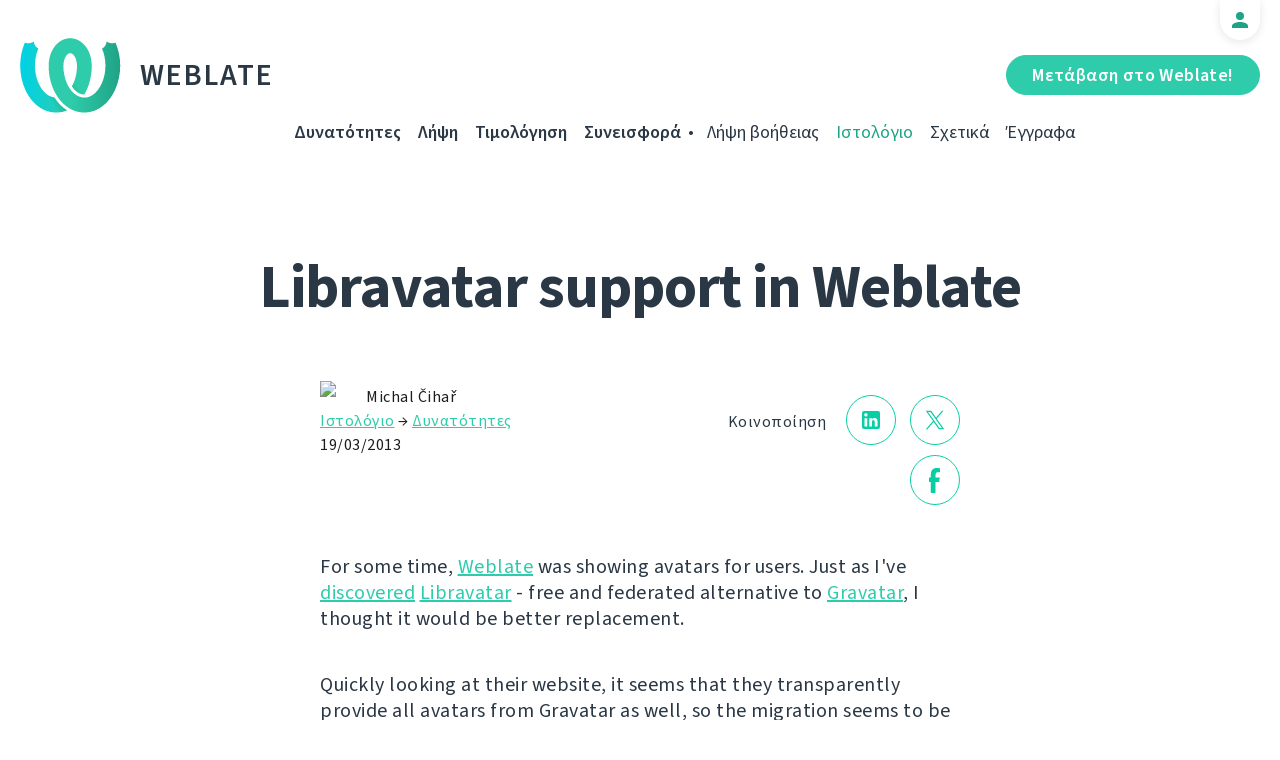

--- FILE ---
content_type: text/html; charset=utf-8
request_url: https://weblate.org/el/news/archive/libravatar-support-weblate/
body_size: 5569
content:




<!DOCTYPE html>
<html lang="el"
      dir="ltr">
  <head>
    <meta charset="utf-8">
    <meta http-equiv="x-ua-compatible" content="ie=edge">
    <meta name="viewport" content="width=device-width, initial-scale=1.0" />
    <link rel="stylesheet" href="/static/CACHE/css/output.ba287248b93a.css" type="text/css">

    <link rel="stylesheet" href="/static/vendor/font-source/source-sans-3.css">
    <link rel="stylesheet" href="/static/vendor/font-source/source-code-pro.css">

    <meta name="robots" content="index, follow" />
    <title>
  Libravatar support in Weblate

</title>
    <meta name="description" content="
  
    For some time, Weblate was showing avatars for users. Just as I&#x27;ve discovered Libravatar - free and federated alternative to Gravatar, I thought it would be better replacement.

  
" />
    <meta name="keywords"
          content="Weblate,Git,gettext,resources,JSON,PO,MO,QTS,CAT,XLIFF,web,crowdsourcing,μετάφραση" />

    <link rel="author" href="mailto:info@weblate.org" />
    <meta name="copyright" content="Copyright © Weblate s.r.o." />

    <link rel="image_src" type="image/png" href="/static/weblate-128.png" />
    <link rel="icon" type="image/png" sizes="32x32" href="/static/logo-32.png">
    <link rel="icon" type="image/png" sizes="16x16" href="/static/logo-16.png">
    <link rel="apple-touch-icon" sizes="180x180" href="/static/weblate-180.png" />
    <link rel="mask-icon" href="/static/weblate-black.svg" color="#144d3f">
    <meta name="msapplication-TileColor" content="#144d3f">
    <meta name="msapplication-config" content="/browserconfig.xml">
    <link rel="manifest" href="/site.webmanifest">
    <meta name="theme-color" content="#144d3f">

    <meta property="og:image" content="https://weblate.org
       " />
      <meta property="og:url" content="https://weblate.org/el/news/archive/libravatar-support-weblate/" />
      <meta property="og:title" content="
  Libravatar support in Weblate

" />
      <meta property="og:site_name" content="Weblate" />
      <meta property="og:description" content="
  
    For some time, Weblate was showing avatars for users. Just as I&#x27;ve discovered Libravatar - free and federated alternative to Gravatar, I thought it would be better replacement.

  
" />
      
  <meta property="og:type" content="article" />
  <meta property="article:published_time" content="2013-03-19T19:00:00+01:00" />
  <meta property="article:author" content="Michal Čihař" />
  <meta property="article:section" content="Δυνατότητες" />


      <meta name="twitter:card" content="summary_large_image" />
      <meta name="twitter:site" content="@WeblateOrg" />
      <meta property="fb:app_id" content="741121112629028" />
      <meta property="fb:page_id" content="371217713079025" />
      <link rel="alternate"
            type="application/rss+xml"
            href="https://weblate.org/feed/"
            title="Weblate blog feed (RSS)" />
      
        
          <link rel="alternate" hreflang="ar" href="/ar/news/archive/libravatar-support-weblate/" />
        
      
        
          <link rel="alternate" hreflang="az" href="/az/news/archive/libravatar-support-weblate/" />
        
      
        
          <link rel="alternate" hreflang="be" href="/be/news/archive/libravatar-support-weblate/" />
        
      
        
          <link rel="alternate" hreflang="be-latn" href="/be-latn/news/archive/libravatar-support-weblate/" />
        
      
        
          <link rel="alternate" hreflang="bg" href="/bg/news/archive/libravatar-support-weblate/" />
        
      
        
          <link rel="alternate" hreflang="br" href="/br/news/archive/libravatar-support-weblate/" />
        
      
        
          <link rel="alternate" hreflang="ca" href="/ca/news/archive/libravatar-support-weblate/" />
        
      
        
          <link rel="alternate" hreflang="cs" href="/cs/news/archive/libravatar-support-weblate/" />
        
      
        
          <link rel="alternate" hreflang="da" href="/da/news/archive/libravatar-support-weblate/" />
        
      
        
          <link rel="alternate" hreflang="de" href="/de/news/archive/libravatar-support-weblate/" />
        
      
        
          <link rel="alternate" hreflang="en" href="/en/news/archive/libravatar-support-weblate/" />
        
      
        
      
        
          <link rel="alternate" hreflang="en-gb" href="/en-gb/news/archive/libravatar-support-weblate/" />
        
      
        
          <link rel="alternate" hreflang="es" href="/es/news/archive/libravatar-support-weblate/" />
        
      
        
          <link rel="alternate" hreflang="fi" href="/fi/news/archive/libravatar-support-weblate/" />
        
      
        
          <link rel="alternate" hreflang="fr" href="/fr/news/archive/libravatar-support-weblate/" />
        
      
        
          <link rel="alternate" hreflang="fur" href="/fur/news/archive/libravatar-support-weblate/" />
        
      
        
          <link rel="alternate" hreflang="gl" href="/gl/news/archive/libravatar-support-weblate/" />
        
      
        
          <link rel="alternate" hreflang="he" href="/he/news/archive/libravatar-support-weblate/" />
        
      
        
          <link rel="alternate" hreflang="hu" href="/hu/news/archive/libravatar-support-weblate/" />
        
      
        
          <link rel="alternate" hreflang="hr" href="/hr/news/archive/libravatar-support-weblate/" />
        
      
        
          <link rel="alternate" hreflang="id" href="/id/news/archive/libravatar-support-weblate/" />
        
      
        
          <link rel="alternate" hreflang="is" href="/is/news/archive/libravatar-support-weblate/" />
        
      
        
          <link rel="alternate" hreflang="it" href="/it/news/archive/libravatar-support-weblate/" />
        
      
        
          <link rel="alternate" hreflang="ja" href="/ja/news/archive/libravatar-support-weblate/" />
        
      
        
          <link rel="alternate" hreflang="kab" href="/kab/news/archive/libravatar-support-weblate/" />
        
      
        
          <link rel="alternate" hreflang="kk" href="/kk/news/archive/libravatar-support-weblate/" />
        
      
        
          <link rel="alternate" hreflang="ko" href="/ko/news/archive/libravatar-support-weblate/" />
        
      
        
          <link rel="alternate" hreflang="nb" href="/nb/news/archive/libravatar-support-weblate/" />
        
      
        
          <link rel="alternate" hreflang="nl" href="/nl/news/archive/libravatar-support-weblate/" />
        
      
        
          <link rel="alternate" hreflang="pl" href="/pl/news/archive/libravatar-support-weblate/" />
        
      
        
          <link rel="alternate" hreflang="pt" href="/pt/news/archive/libravatar-support-weblate/" />
        
      
        
          <link rel="alternate" hreflang="pt-br" href="/pt-br/news/archive/libravatar-support-weblate/" />
        
      
        
          <link rel="alternate" hreflang="ro" href="/ro/news/archive/libravatar-support-weblate/" />
        
      
        
          <link rel="alternate" hreflang="ru" href="/ru/news/archive/libravatar-support-weblate/" />
        
      
        
          <link rel="alternate" hreflang="sk" href="/sk/news/archive/libravatar-support-weblate/" />
        
      
        
          <link rel="alternate" hreflang="sl" href="/sl/news/archive/libravatar-support-weblate/" />
        
      
        
          <link rel="alternate" hreflang="sq" href="/sq/news/archive/libravatar-support-weblate/" />
        
      
        
          <link rel="alternate" hreflang="sr" href="/sr/news/archive/libravatar-support-weblate/" />
        
      
        
          <link rel="alternate" hreflang="sr-latn" href="/sr-latn/news/archive/libravatar-support-weblate/" />
        
      
        
          <link rel="alternate" hreflang="sv" href="/sv/news/archive/libravatar-support-weblate/" />
        
      
        
          <link rel="alternate" hreflang="tr" href="/tr/news/archive/libravatar-support-weblate/" />
        
      
        
          <link rel="alternate" hreflang="uk" href="/uk/news/archive/libravatar-support-weblate/" />
        
      
        
          <link rel="alternate" hreflang="zh-hans" href="/zh-hans/news/archive/libravatar-support-weblate/" />
        
      
        
          <link rel="alternate" hreflang="zh-hant" href="/zh-hant/news/archive/libravatar-support-weblate/" />
        
      
      <meta name="google-site-verification"
            content="SSd77ql2j6xSOlvDHT2pO2r3ZMQQyMVTycyse-l9i6A" />
      <meta name="wot-verification" content="b166aac1728babda4ade" />
      <meta name="monetization" content="$ilp.uphold.com/ENU7fREdeZi9">
      <link href="https://mastodon.social/@nijel" rel="me">
    </head>
    <body class="page light
       ">
      <div class="line"></div>
      <header>
        <div class="row">
          <div class="logo">
            <a href="/el/">Weblate</a>
          </div>
          
            <a href="/el/user/" class="user-tab user-anonymous"></a>
          
          <a href="https://hosted.weblate.org/"
             class="button border small app"
             target="_blank">Μετάβαση στο Weblate!</a>
          

<nav class="main-menu">
  <ul>
    <li class="">
      <a href="/el/features/">Δυνατότητες</a>
    </li>
    <li class=" hide1025">
      <a href="/el/download/">Λήψη</a>
    </li>
    <li class="">
      <a href="/el/hosting/">Τιμολόγηση</a>
    </li>
    <li class="">
      <a href="/el/contribute/">Συνεισφορά</a>
    </li>
    
    
    
    <li class="menu-light gethelp">
      <a href="/el/support/">Λήψη βοήθειας</a>
    </li>
    <li class="menu-light active hide1025">
      <a href="/el/news/">Ιστολόγιο</a>
    </li>
    <li class="menu-light hide890">
      <a href="/el/about/">Σχετικά</a>
    </li>
    <li class="menu-light hide1100">
      <a href="https://docs.weblate.org/">Έγγραφα</a>
    </li>
    
  </ul>
</nav>

          
          <a href="#" class="menu-show"><span></span><span></span><span></span><span></span>Menu</a>
          
        </div>
      </header>

      

      

      
  <section class="content">
    <div class="row">
      <div class="wrap">
        <h1 class="section-title bold" lang="en" dir="ltr">Libravatar support in Weblate</h1>
        <div class="article big post">
          
          <div class="content">
            <div class="post-links post-links-top">
              <span>Κοινοποίηση</span>
              <a href="https://www.linkedin.com/sharing/share-offsite/?url=https://weblate.org/news/archive/libravatar-support-weblate/&amp;title=Libravatar support in Weblate"
   class="icon icon-in"></a>
<a href="https://twitter.com/intent/tweet?text=Libravatar support in Weblate @WeblateOrg https://weblate.org/news/archive/libravatar-support-weblate/"
   class="icon icon-tw"></a>
<a href="https://www.facebook.com/sharer.php?u=https://weblate.org/news/archive/libravatar-support-weblate/"
   class="icon icon-fb"></a>

            </div>
            <div class="author">
              <div class="avatar">
                <img src="https://hosted.weblate.org/avatar/80/nijel.png" />
              </div>
              Michal Čihař
              <br />
              <a href="/el/news/">Ιστολόγιο</a>  →  <a href="/el/news/topic/feature/">Δυνατότητες</a>
              <br />
              19/03/2013
            </div>
            <div lang="en" dir="ltr" class="entry"><p>For some time, <a href="http://weblate.org/">Weblate</a> was showing avatars for users. Just as I've <a href="http://pusling.com/blog/?p=274">discovered</a> <a href="http://www.libravatar.org/">Libravatar</a> - free and federated alternative to <a href="http://gravatar.com/">Gravatar</a>, I thought it would be better replacement.</p>
<p>Quickly looking at their website, it seems that they transparently provide all avatars from Gravatar as well, so the migration seems to be pretty much painless. Basic replacement to use their server is just matter of changing base URLs, however to support federated behavior, you have to install <a href="https://pypi.python.org/pypi/pyLibravatar">pyLibravatar</a>. Weblate in Git now supports both these ways.</p>
<p>While implementing the client side, I did also setup my own instance of <a href="https://sourceforge.net/p/surrogator/">Surrogator</a> to provide avatars for some of my domains. Surprisingly this worked fine without problems, but let's see how much used this will actually become.</p></div>
          </div>
          <div class="clear"></div>
          <div class="post-footer">
            <div class="post-links">
              <h2>Κοινή χρήση με φίλους</h2>
              <a href="https://www.linkedin.com/sharing/share-offsite/?url=https://weblate.org/news/archive/libravatar-support-weblate/&amp;title=Libravatar support in Weblate"
   class="icon icon-in"></a>
<a href="https://twitter.com/intent/tweet?text=Libravatar support in Weblate @WeblateOrg https://weblate.org/news/archive/libravatar-support-weblate/"
   class="icon icon-tw"></a>
<a href="https://www.facebook.com/sharer.php?u=https://weblate.org/news/archive/libravatar-support-weblate/"
   class="icon icon-fb"></a>

            </div>
            <h2>Άλλα θέματα</h2>
            <a class="button inline border rev small"
               href="/el/news/topic/release/">Έκδοση</a>
            <a class="button inline border rev small"
               href="/el/news/topic/feature/">Δυνατότητες</a>
            <a class="button inline border rev small"
               href="/el/news/topic/development/">Ανάπτυξη</a>
            <a class="button inline border rev small"
               href="/el/news/topic/localization/">Τοπικοποίηση</a>
            <a class="button inline border rev small" href="/el/news/topic/milestone/">Ορόσημα</a>
          </div>
        </div>
        <div class="related-posts">
          <div class="section-title">Σχετικά Άρθρα</div>
          <div class="articles">
            
              <div class="article">


  <div class="img">
    <a href="/el/news/archive/weblate-cdn-translate-static-pages-easily/">
      <img src="/media/images/cdn.jpg" />
    </a>
  </div>

<div class="content">
  <div class="date">17/09/2020</div>
  <h2>
    <a href="/el/news/archive/weblate-cdn-translate-static-pages-easily/" lang="en" dir="ltr">Weblate CDN: translate static pages easily</a>
  </h2>
  <p lang="en" dir="ltr">Translate more with Weblate. Localize your static pages easily with Weblate CDN.</p>
</div>
</div>
            
              <div class="article">


  <div class="img">
    <a href="/el/news/archive/vcs-less-operation/">
      <img src="/media/images/zip-upload.png" />
    </a>
  </div>

<div class="content">
  <div class="date">31/07/2019</div>
  <h2>
    <a href="/el/news/archive/vcs-less-operation/" lang="en" dir="ltr">Weblate goes beyond the code: VCS less operation</a>
  </h2>
  <p lang="en" dir="ltr">Weblate is now able to handle the files without a connection to the external repository.</p>
</div>
</div>
            
              <div class="article">


  <div class="img">
    <a href="/el/news/archive/checking-real-text-width-and-managing-fonts-weblat/">
      <img src="/media/images/font-list.png" />
    </a>
  </div>

<div class="content">
  <div class="date">26/06/2019</div>
  <h2>
    <a href="/el/news/archive/checking-real-text-width-and-managing-fonts-weblat/" lang="en" dir="ltr">Checking real text size and managing fonts in Weblate</a>
  </h2>
  <p lang="en" dir="ltr">We have a new feature in Weblate we already mentioned in 3.7 release announcement.</p>
</div>
</div>
            
          </div>
          <div class="clear"></div>
          <a href="/el/news/" class="button center">Επιστροφή στο ιστολόγιο</a>
        </div>
      </div>
    </div>
  </section>



      <footer>
        <div class="row">
          <a class="f-logo" href="/el/">weblate</a>
          <div class="footicons">
            <a href="https://www.linkedin.com/company/weblate/"
               class="icon icon-in"
               title="LinkedIn"></a>
            <a href="https://twitter.com/WeblateOrg" class="icon icon-tw" title="X"></a>
            <a rel="me"
               href="https://fosstodon.org/@weblate"
               class="icon icon-mastodon"
               title="Mastodon"></a>
            <a href="https://www.facebook.com/WeblateOrg"
               class="icon icon-fb"
               title="Facebook"></a>
            <a href="https://github.com/WeblateOrg/weblate"
               class="icon icon-git"
               title="GitHub"></a>
            <!--
            	<a href="#" class="icon icon-yt"></a>
                -->
          </div>
          

<div class="langs">
  <a class="open-langs" href="#">
    
      
    
      
    
      
    
      
    
      
    
      
    
      
    
      
    
      
    
      
    
      
    
      Ελληνικά
    
      
    
      
    
      
    
      
    
      
    
      
    
      
    
      
    
      
    
      
    
      
    
      
    
      
    
      
    
      
    
      
    
      
    
      
    
      
    
      
    
      
    
      
    
      
    
      
    
      
    
      
    
      
    
      
    
      
    
      
    
      
    
      
    
      
    
  </a>

  <div class="langs-list">
    
      <ul>
        
          <li >
            <a href="/ar/news/archive/libravatar-support-weblate/">العربية</a>
          </li>
        
          <li >
            <a href="/az/news/archive/libravatar-support-weblate/">Azərbaycan</a>
          </li>
        
          <li >
            <a href="/be/news/archive/libravatar-support-weblate/">Беларуская</a>
          </li>
        
          <li >
            <a href="/be-latn/news/archive/libravatar-support-weblate/">Biełaruskaja</a>
          </li>
        
          <li >
            <a href="/bg/news/archive/libravatar-support-weblate/">Български</a>
          </li>
        
          <li >
            <a href="/br/news/archive/libravatar-support-weblate/">Brezhoneg</a>
          </li>
        
          <li >
            <a href="/ca/news/archive/libravatar-support-weblate/">Català</a>
          </li>
        
          <li >
            <a href="/cs/news/archive/libravatar-support-weblate/">Čeština</a>
          </li>
        
          <li >
            <a href="/da/news/archive/libravatar-support-weblate/">Dansk</a>
          </li>
        
          <li >
            <a href="/de/news/archive/libravatar-support-weblate/">Deutsch</a>
          </li>
        
          <li >
            <a href="/en/news/archive/libravatar-support-weblate/">English</a>
          </li>
        
          <li class="active">
            <a href="/el/news/archive/libravatar-support-weblate/">Ελληνικά</a>
          </li>
        
          <li >
            <a href="/en-gb/news/archive/libravatar-support-weblate/">English (United Kingdom)</a>
          </li>
        
          <li >
            <a href="/es/news/archive/libravatar-support-weblate/">Español</a>
          </li>
        
          <li >
            <a href="/fi/news/archive/libravatar-support-weblate/">Suomi</a>
          </li>
        
      </ul>
    
      <ul>
        
          <li >
            <a href="/fr/news/archive/libravatar-support-weblate/">Français</a>
          </li>
        
          <li >
            <a href="/fur/news/archive/libravatar-support-weblate/">Furlan</a>
          </li>
        
          <li >
            <a href="/gl/news/archive/libravatar-support-weblate/">Galego</a>
          </li>
        
          <li >
            <a href="/he/news/archive/libravatar-support-weblate/">עברית</a>
          </li>
        
          <li >
            <a href="/hu/news/archive/libravatar-support-weblate/">Magyar</a>
          </li>
        
          <li >
            <a href="/hr/news/archive/libravatar-support-weblate/">Hrvatski</a>
          </li>
        
          <li >
            <a href="/id/news/archive/libravatar-support-weblate/">Indonesia</a>
          </li>
        
          <li >
            <a href="/is/news/archive/libravatar-support-weblate/">Íslenska</a>
          </li>
        
          <li >
            <a href="/it/news/archive/libravatar-support-weblate/">Italiano</a>
          </li>
        
          <li >
            <a href="/ja/news/archive/libravatar-support-weblate/">日本語</a>
          </li>
        
          <li >
            <a href="/kab/news/archive/libravatar-support-weblate/">Taqbaylit</a>
          </li>
        
          <li >
            <a href="/kk/news/archive/libravatar-support-weblate/">Қазақ тілі</a>
          </li>
        
          <li >
            <a href="/ko/news/archive/libravatar-support-weblate/">한국어</a>
          </li>
        
          <li >
            <a href="/nb/news/archive/libravatar-support-weblate/">Norsk bokmål</a>
          </li>
        
          <li >
            <a href="/nl/news/archive/libravatar-support-weblate/">Nederlands</a>
          </li>
        
      </ul>
    
      <ul>
        
          <li >
            <a href="/pl/news/archive/libravatar-support-weblate/">Polski</a>
          </li>
        
          <li >
            <a href="/pt/news/archive/libravatar-support-weblate/">Português</a>
          </li>
        
          <li >
            <a href="/pt-br/news/archive/libravatar-support-weblate/">Português brasileiro</a>
          </li>
        
          <li >
            <a href="/ro/news/archive/libravatar-support-weblate/">Română</a>
          </li>
        
          <li >
            <a href="/ru/news/archive/libravatar-support-weblate/">Русский</a>
          </li>
        
          <li >
            <a href="/sk/news/archive/libravatar-support-weblate/">Slovenčina</a>
          </li>
        
          <li >
            <a href="/sl/news/archive/libravatar-support-weblate/">Slovenščina</a>
          </li>
        
          <li >
            <a href="/sq/news/archive/libravatar-support-weblate/">Shqip</a>
          </li>
        
          <li >
            <a href="/sr/news/archive/libravatar-support-weblate/">Српски</a>
          </li>
        
          <li >
            <a href="/sr-latn/news/archive/libravatar-support-weblate/">Srpski</a>
          </li>
        
          <li >
            <a href="/sv/news/archive/libravatar-support-weblate/">Svenska</a>
          </li>
        
          <li >
            <a href="/tr/news/archive/libravatar-support-weblate/">Türkçe</a>
          </li>
        
          <li >
            <a href="/uk/news/archive/libravatar-support-weblate/">Українська</a>
          </li>
        
          <li >
            <a href="/zh-hans/news/archive/libravatar-support-weblate/">简体中文</a>
          </li>
        
          <li >
            <a href="/zh-hant/news/archive/libravatar-support-weblate/">正體中文</a>
          </li>
        
      </ul>
    
    <div class="bottom">
      
        →
      
      <a href="/el/contribute/#translate">Βοηθήστε στη μετάφραση</a>
    </div>
  </div>
</div>

          

<nav class="main-menu">
  <ul>
    <li class="">
      <a href="/el/features/">Δυνατότητες</a>
    </li>
    <li class=" hide1025">
      <a href="/el/download/">Λήψη</a>
    </li>
    <li class="">
      <a href="/el/hosting/">Τιμολόγηση</a>
    </li>
    <li class="">
      <a href="/el/contribute/">Συνεισφορά</a>
    </li>
    
      <li class="">
        <a href="/el/donate/">Δωρεά</a>
      </li>
    
    
      <li class="">
        <a href="/el/careers/">Καριέρα</a>
      </li>
    
    
    <li class="menu-light gethelp">
      <a href="/el/support/">Λήψη βοήθειας</a>
    </li>
    <li class="menu-light active hide1025">
      <a href="/el/news/">Ιστολόγιο</a>
    </li>
    <li class="menu-light hide890">
      <a href="/el/about/">Σχετικά</a>
    </li>
    <li class="menu-light hide1100">
      <a href="https://docs.weblate.org/">Έγγραφα</a>
    </li>
    
  </ul>
</nav>

          <div class="clear"></div>
          <div class="footer-center">
            <a href="https://status.weblate.org/" class="service-status">Κατάσταση υπηρεσίας</a>
          </div>
          <div class="footer-left">
            Copyright © Weblate s.r.o. • <a href="https://docs.weblate.org/en/latest/contributing/license.html">Άδεια χρήσης GNU GPLv3+</a>
          </div>
          <div class="footer-right">
            <a href="/el/terms/">Όροι</a> • <a href="/el/privacy/">Ιδιωτικότητα</a> • Σχεδιάστηκε από <a href="https://vitavalka.com/">Vita Valka</a>
          </div>
        </div>
      </footer>
      <section class="mobile-menu">
        <div class="logo">
          <a href="/el/">Weblate</a>
        </div>
        

<nav class="main-menu">
  <ul>
    <li class="">
      <a href="/el/features/">Δυνατότητες</a>
    </li>
    <li class=" hide1025">
      <a href="/el/download/">Λήψη</a>
    </li>
    <li class="">
      <a href="/el/hosting/">Τιμολόγηση</a>
    </li>
    <li class="">
      <a href="/el/contribute/">Συνεισφορά</a>
    </li>
    
      <li class="">
        <a href="/el/donate/">Δωρεά</a>
      </li>
    
    
      <li class="">
        <a href="/el/careers/">Καριέρα</a>
      </li>
    
    
      
      <li class="">
        <a href="/el/discover/">Επισκόπηση</a>
      </li>
    
    <li class="menu-light gethelp">
      <a href="/el/support/">Λήψη βοήθειας</a>
    </li>
    <li class="menu-light active hide1025">
      <a href="/el/news/">Ιστολόγιο</a>
    </li>
    <li class="menu-light hide890">
      <a href="/el/about/">Σχετικά</a>
    </li>
    <li class="menu-light hide1100">
      <a href="https://docs.weblate.org/">Έγγραφα</a>
    </li>
    
      <li class="menu-light">
        <a href="https://hosted.weblate.org/" target="_blank">Μετάβαση στο Weblate!</a>
      </li>
    
  </ul>
</nav>

        

<div class="langs">
  <a class="open-langs" href="#">
    
      
    
      
    
      
    
      
    
      
    
      
    
      
    
      
    
      
    
      
    
      
    
      Ελληνικά
    
      
    
      
    
      
    
      
    
      
    
      
    
      
    
      
    
      
    
      
    
      
    
      
    
      
    
      
    
      
    
      
    
      
    
      
    
      
    
      
    
      
    
      
    
      
    
      
    
      
    
      
    
      
    
      
    
      
    
      
    
      
    
      
    
      
    
  </a>

  <div class="langs-list">
    
      <ul>
        
          <li >
            <a href="/ar/news/archive/libravatar-support-weblate/">العربية</a>
          </li>
        
          <li >
            <a href="/az/news/archive/libravatar-support-weblate/">Azərbaycan</a>
          </li>
        
          <li >
            <a href="/be/news/archive/libravatar-support-weblate/">Беларуская</a>
          </li>
        
          <li >
            <a href="/be-latn/news/archive/libravatar-support-weblate/">Biełaruskaja</a>
          </li>
        
          <li >
            <a href="/bg/news/archive/libravatar-support-weblate/">Български</a>
          </li>
        
          <li >
            <a href="/br/news/archive/libravatar-support-weblate/">Brezhoneg</a>
          </li>
        
          <li >
            <a href="/ca/news/archive/libravatar-support-weblate/">Català</a>
          </li>
        
          <li >
            <a href="/cs/news/archive/libravatar-support-weblate/">Čeština</a>
          </li>
        
          <li >
            <a href="/da/news/archive/libravatar-support-weblate/">Dansk</a>
          </li>
        
          <li >
            <a href="/de/news/archive/libravatar-support-weblate/">Deutsch</a>
          </li>
        
          <li >
            <a href="/en/news/archive/libravatar-support-weblate/">English</a>
          </li>
        
          <li class="active">
            <a href="/el/news/archive/libravatar-support-weblate/">Ελληνικά</a>
          </li>
        
          <li >
            <a href="/en-gb/news/archive/libravatar-support-weblate/">English (United Kingdom)</a>
          </li>
        
          <li >
            <a href="/es/news/archive/libravatar-support-weblate/">Español</a>
          </li>
        
          <li >
            <a href="/fi/news/archive/libravatar-support-weblate/">Suomi</a>
          </li>
        
      </ul>
    
      <ul>
        
          <li >
            <a href="/fr/news/archive/libravatar-support-weblate/">Français</a>
          </li>
        
          <li >
            <a href="/fur/news/archive/libravatar-support-weblate/">Furlan</a>
          </li>
        
          <li >
            <a href="/gl/news/archive/libravatar-support-weblate/">Galego</a>
          </li>
        
          <li >
            <a href="/he/news/archive/libravatar-support-weblate/">עברית</a>
          </li>
        
          <li >
            <a href="/hu/news/archive/libravatar-support-weblate/">Magyar</a>
          </li>
        
          <li >
            <a href="/hr/news/archive/libravatar-support-weblate/">Hrvatski</a>
          </li>
        
          <li >
            <a href="/id/news/archive/libravatar-support-weblate/">Indonesia</a>
          </li>
        
          <li >
            <a href="/is/news/archive/libravatar-support-weblate/">Íslenska</a>
          </li>
        
          <li >
            <a href="/it/news/archive/libravatar-support-weblate/">Italiano</a>
          </li>
        
          <li >
            <a href="/ja/news/archive/libravatar-support-weblate/">日本語</a>
          </li>
        
          <li >
            <a href="/kab/news/archive/libravatar-support-weblate/">Taqbaylit</a>
          </li>
        
          <li >
            <a href="/kk/news/archive/libravatar-support-weblate/">Қазақ тілі</a>
          </li>
        
          <li >
            <a href="/ko/news/archive/libravatar-support-weblate/">한국어</a>
          </li>
        
          <li >
            <a href="/nb/news/archive/libravatar-support-weblate/">Norsk bokmål</a>
          </li>
        
          <li >
            <a href="/nl/news/archive/libravatar-support-weblate/">Nederlands</a>
          </li>
        
      </ul>
    
      <ul>
        
          <li >
            <a href="/pl/news/archive/libravatar-support-weblate/">Polski</a>
          </li>
        
          <li >
            <a href="/pt/news/archive/libravatar-support-weblate/">Português</a>
          </li>
        
          <li >
            <a href="/pt-br/news/archive/libravatar-support-weblate/">Português brasileiro</a>
          </li>
        
          <li >
            <a href="/ro/news/archive/libravatar-support-weblate/">Română</a>
          </li>
        
          <li >
            <a href="/ru/news/archive/libravatar-support-weblate/">Русский</a>
          </li>
        
          <li >
            <a href="/sk/news/archive/libravatar-support-weblate/">Slovenčina</a>
          </li>
        
          <li >
            <a href="/sl/news/archive/libravatar-support-weblate/">Slovenščina</a>
          </li>
        
          <li >
            <a href="/sq/news/archive/libravatar-support-weblate/">Shqip</a>
          </li>
        
          <li >
            <a href="/sr/news/archive/libravatar-support-weblate/">Српски</a>
          </li>
        
          <li >
            <a href="/sr-latn/news/archive/libravatar-support-weblate/">Srpski</a>
          </li>
        
          <li >
            <a href="/sv/news/archive/libravatar-support-weblate/">Svenska</a>
          </li>
        
          <li >
            <a href="/tr/news/archive/libravatar-support-weblate/">Türkçe</a>
          </li>
        
          <li >
            <a href="/uk/news/archive/libravatar-support-weblate/">Українська</a>
          </li>
        
          <li >
            <a href="/zh-hans/news/archive/libravatar-support-weblate/">简体中文</a>
          </li>
        
          <li >
            <a href="/zh-hant/news/archive/libravatar-support-weblate/">正體中文</a>
          </li>
        
      </ul>
    
    <div class="bottom">
      
        →
      
      <a href="/el/contribute/#translate">Βοηθήστε στη μετάφραση</a>
    </div>
  </div>
</div>

      </section>

      <script src="/static/CACHE/js/output.bd47045a3676.js"></script>
    </body>
  </html>
